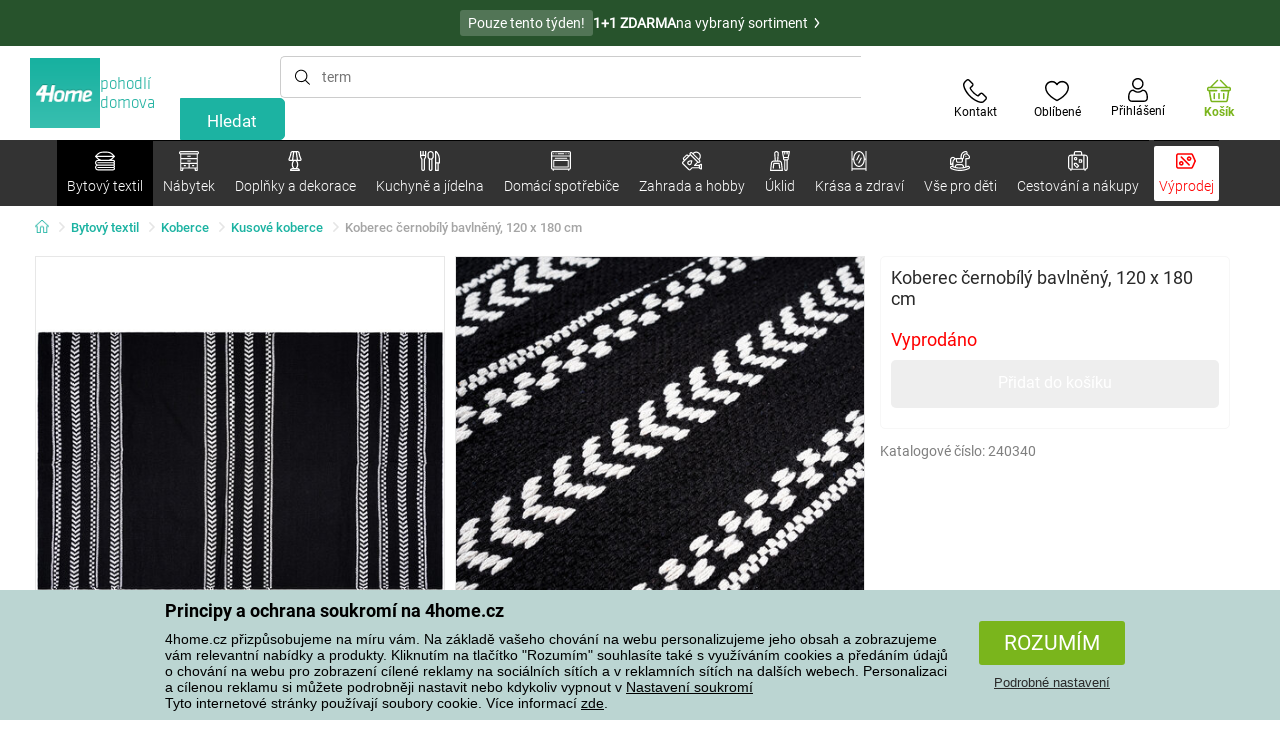

--- FILE ---
content_type: text/html; charset=utf-8
request_url: https://www.4home.cz/component/?type=CategoryPanel&id=0403ad28-31ba-82a8-d4f3-daefec009e67
body_size: 2213
content:

<div class="cat-submenu-holder" style="display: none">
    <ul class="cat-submenu">
            <li>
                <section>
                    <a href="/vanocni-dekorace-a-doplnky/">
                        <img data-src="https://cdn.4home.cz/56921283-ea1f-4766-837a-bac3bd51bf73/40x40/vanocnidekorace.jpg"
                             class="late-load"
                             width="50" />
                    </a>
                    <span class="l2-info">
                        <a href="/vanocni-dekorace-a-doplnky/" class="name">
                            V&#225;nočn&#237; dekorace a doplňky 
                        </a>
                        <span class="l3categories">
<a href="/dekorace-vanocni/">V&#225;nočn&#237; dekorace</a> <a href="/vanocni-svicny-a-svicky/">V&#225;nočn&#237; sv&#237;cny a sv&#237;čky</a> <a href="/vanocni-ozdoby/">V&#225;nočn&#237; ozdoby</a><a class="show-more" href="/vanocni-dekorace-a-doplnky/">Zobrazit další</a>                        </span>
                    </span>
                </section>
            </li>
            <li>
                <section>
                    <a href="/umele-kvetiny-a-stromy/">
                        <img data-src="https://cdn.4home.cz/42bf5646-0d88-4347-b4bb-44a46231b362/40x40/umelekvetinyastromy.jpg"
                             class="late-load"
                             width="50" />
                    </a>
                    <span class="l2-info">
                        <a href="/umele-kvetiny-a-stromy/" class="name">
                            Uměl&#233; květiny a stromy
                        </a>
                        <span class="l3categories">
<a href="/umele-kvetiny/">Uměl&#233; květiny</a> <a href="/umele-vence/">Sez&#243;nn&#237; věnce</a> <a href="/umele-stromy/">Uměl&#233; stromy</a>                        </span>
                    </span>
                </section>
            </li>
            <li>
                <section>
                    <a href="/drobne-bytove-dekorace/">
                        <img data-src="https://cdn.4home.cz/0d3607b8-6935-41c9-af20-e9b37624cbaa/40x40/drobnebytovedekorace.jpg"
                             class="late-load"
                             width="50" />
                    </a>
                    <span class="l2-info">
                        <a href="/drobne-bytove-dekorace/" class="name">
                            Drobn&#233; bytov&#233; dekorace
                        </a>
                        <span class="l3categories">
<a href="/lucerny-a-lampiony/">Lucerny a lampiony</a> <a href="/zavesne-dekorace/">Z&#225;věsn&#233; dekorace</a> <a href="/ostatni-dekorace-a-doplnky/">Ostatn&#237; dekorace a doplňky</a><a class="show-more" href="/drobne-bytove-dekorace/">Zobrazit další</a>                        </span>
                    </span>
                </section>
            </li>
            <li>
                <section>
                    <a href="/velikonocni-dekorace/">
                        <img data-src="https://cdn.4home.cz/6e8bae72-621f-406c-90bd-b4cdc91db370/40x40/velikonocnidekorace.jpg"
                             class="late-load"
                             width="50" />
                    </a>
                    <span class="l2-info">
                        <a href="/velikonocni-dekorace/" class="name">
                            Velikonočn&#237; dekorace
                        </a>
                        <span class="l3categories">
<a href="/velikonocni-dekorace/?brand=autronic">Autronic</a> <a href="/velikonocni-dekorace/?brand=toro">Toro</a> <a href="/velikonocni-dekorace/?brand=altom">Altom</a><a class="show-more" href="/velikonocni-dekorace/">Zobrazit další</a>                        </span>
                    </span>
                </section>
            </li>
            <li>
                <section>
                    <a href="/svicky-svicny-a-aromalampy/">
                        <img data-src="https://cdn.4home.cz/610f1e37-5a13-49f8-9ef4-bf3c5a3b1b98/40x40/svickysvicnyaaromalampy.jpg"
                             class="late-load"
                             width="50" />
                    </a>
                    <span class="l2-info">
                        <a href="/svicky-svicny-a-aromalampy/" class="name">
                            Sv&#237;čky, sv&#237;cny a aromalampy
                        </a>
                        <span class="l3categories">
<a href="/dekorativni-svicky/">Dekorativn&#237; sv&#237;čky</a> <a href="/svicny/">Sv&#237;cny</a> <a href="/aromalampy-vonne-oleje/">Aromalampy a vonn&#233; oleje</a><a class="show-more" href="/svicky-svicny-a-aromalampy/">Zobrazit další</a>                        </span>
                    </span>
                </section>
            </li>
            <li>
                <section>
                    <a href="/svitidla/">
                        <img data-src="https://cdn.4home.cz/a05e0b62-3ca2-49b6-be22-62df1967fafe/40x40/svitidla.jpg"
                             class="late-load"
                             width="50" />
                    </a>
                    <span class="l2-info">
                        <a href="/svitidla/" class="name">
                            Sv&#237;tidla a lampy
                        </a>
                        <span class="l3categories">
<a href="/stolni-lampy/">Stoln&#237; lampy</a> <a href="/stojaci-lampy/">Stojac&#237; lampy</a> <a href="/zavesna-svitidla/">Z&#225;věsn&#225; sv&#237;tidla</a><a class="show-more" href="/svitidla/">Zobrazit další</a>                        </span>
                    </span>
                </section>
            </li>
            <li>
                <section>
                    <a href="/doplnky-do-koupelny/">
                        <img data-src="https://cdn.4home.cz/c93d3bee-e361-49ea-9aea-37b24bdb8bea/40x40/doplnkydokoupelny.jpg"
                             class="late-load"
                             width="50" />
                    </a>
                    <span class="l2-info">
                        <a href="/doplnky-do-koupelny/" class="name">
                            Doplňky do koupelny
                        </a>
                        <span class="l3categories">
<a href="/ostatni-koupelnove-doplnky/">Drobn&#233; koupelnov&#233; doplňky</a> <a href="/wc-doplnky/">WC doplňky</a> <a href="/davkovace-mydla/">D&#225;vkovače m&#253;dla</a><a class="show-more" href="/doplnky-do-koupelny/">Zobrazit další</a>                        </span>
                    </span>
                </section>
            </li>
            <li>
                <section>
                    <a href="/difuzery/">
                        <img data-src="https://cdn.4home.cz/37fa4ffb-91b8-496a-877c-3773f9d0df7a/40x40/difuzery.jpg"
                             class="late-load"
                             width="50" />
                    </a>
                    <span class="l2-info">
                        <a href="/difuzery/" class="name">
                            Difuz&#233;ry
                        </a>
                        <span class="l3categories">
                                    <a href="/difuzery/">Bytové difuzéry v širokém výběru neodolatelných vůní. </a>
                        </span>
                    </span>
                </section>
            </li>
            <li>
                <section>
                    <a href="/dekoracni-ulozne-boxy/">
                        <img data-src="https://cdn.4home.cz/ba8bb310-a0db-4c49-808b-c5d3846d5b11/40x40/dekoracniboxy.jpg"
                             class="late-load"
                             width="50" />
                    </a>
                    <span class="l2-info">
                        <a href="/dekoracni-ulozne-boxy/" class="name">
                            Dekoračn&#237; &#250;ložn&#233; boxy
                        </a>
                        <span class="l3categories">
<a href="/dekoracni-ulozne-boxy/?brand=g21">G21</a> <a href="/dekoracni-ulozne-boxy/?brand=compactor">Compactor</a> <a href="/dekoracni-ulozne-boxy/?brand=koziol">Koziol</a><a class="show-more" href="/dekoracni-ulozne-boxy/">Zobrazit další</a>                        </span>
                    </span>
                </section>
            </li>
            <li>
                <section>
                    <a href="/hodiny/">
                        <img data-src="https://cdn.4home.cz/cd13b8f5-4563-48d4-bf8c-f12ea520ac43/40x40/hodiny.jpg"
                             class="late-load"
                             width="50" />
                    </a>
                    <span class="l2-info">
                        <a href="/hodiny/" class="name">
                            Hodiny a bud&#237;ky
                        </a>
                        <span class="l3categories">
<a href="/nastenne-hodiny/">N&#225;stěnn&#233; hodiny</a> <a href="/stolni-hodiny/">Stoln&#237; hodiny</a> <a href="/budiky/">Bud&#237;ky</a><a class="show-more" href="/hodiny/">Zobrazit další</a>                        </span>
                    </span>
                </section>
            </li>
            <li>
                <section>
                    <a href="/vazy/">
                        <img data-src="https://cdn.4home.cz/f3d7c65f-afcd-4202-b291-a04dc8e23863/40x40/vazy.jpg"
                             class="late-load"
                             width="50" />
                    </a>
                    <span class="l2-info">
                        <a href="/vazy/" class="name">
                            V&#225;zy
                        </a>
                        <span class="l3categories">
<a href="/vazy-keramicke/">V&#225;zy keramick&#233;</a> <a href="/vazy-sklenene/">V&#225;zy skleněn&#233;</a>                        </span>
                    </span>
                </section>
            </li>
            <li>
                <section>
                    <a href="/podzimni-a-pietni-dekorace/">
                        <img data-src="https://cdn.4home.cz/95ddb3be-1483-46ab-bace-86a6d05abe43/40x40/podzimniapietnidekorace.jpg"
                             class="late-load"
                             width="50" />
                    </a>
                    <span class="l2-info">
                        <a href="/podzimni-a-pietni-dekorace/" class="name">
                            Podzimn&#237; a pietn&#237; dekorace
                        </a>
                        <span class="l3categories">
<a href="/podzimni-dekorace/">Podzimn&#237; dekorace</a> <a href="/pietni-dekorace/">Pietn&#237; dekorace</a>                        </span>
                    </span>
                </section>
            </li>
            <li>
                <section>
                    <a href="/fototapety-a-samolepici-dekorace/">
                        <img data-src="https://cdn.4home.cz/f8d9ad32-c72a-4aeb-a3ec-f042a96906ac/40x40/fototapetyasamolepicidekorace.jpg"
                             class="late-load"
                             width="50" />
                    </a>
                    <span class="l2-info">
                        <a href="/fototapety-a-samolepici-dekorace/" class="name">
                            Fototapety a samolepic&#237; dekorace
                        </a>
                        <span class="l3categories">
<a href="/samolepici-dekorace/">Samolepic&#237; dekorace</a> <a href="/detske-fototapety/">Dětsk&#233; fototapety</a> <a href="/fototapety-standard-254-x-360-cm/">Fototapety standardn&#237;</a><a class="show-more" href="/fototapety-a-samolepici-dekorace/">Zobrazit další</a>                        </span>
                    </span>
                </section>
            </li>
            <li>
                <section>
                    <a href="/biokrby-a-krby/">
                        <img data-src="https://cdn.4home.cz/2858f8ab-0390-460e-bf5d-747d1e16c0d1/40x40/biokrbyakrby.jpg"
                             class="late-load"
                             width="50" />
                    </a>
                    <span class="l2-info">
                        <a href="/biokrby-a-krby/" class="name">
                            Biokrby a krby
                        </a>
                        <span class="l3categories">
<a href="/biokrby-a-krby-prislusenstvi/">Př&#237;slušenstv&#237; ke krbům</a> <a href="/biokrby/">Biokrby</a>                        </span>
                    </span>
                </section>
            </li>
            <li>
                <section>
                    <a href="/fotoramecky/">
                        <img data-src="https://cdn.4home.cz/23e2b04d-0e91-467c-b90b-594d10dce701/40x40/fotoramecky.jpg"
                             class="late-load"
                             width="50" />
                    </a>
                    <span class="l2-info">
                        <a href="/fotoramecky/" class="name">
                            Fotor&#225;mečky
                        </a>
                        <span class="l3categories">
<a href="/fotoramecky/?brand=hanahhome">Hanah Home</a> <a href="/fotoramecky/?brand=indecor">Indecor</a><a class="show-more" href="/fotoramecky/">Zobrazit další</a>                        </span>
                    </span>
                </section>
            </li>
            <li>
                <section>
                    <a href="/obrazy/">
                        <img data-src="https://cdn.4home.cz/2d20f378-531c-44f7-963f-abd6f79fb01a/40x40/obrazy.jpg"
                             class="late-load"
                             width="50" />
                    </a>
                    <span class="l2-info">
                        <a href="/obrazy/" class="name">
                            Obrazy
                        </a>
                        <span class="l3categories">
<a href="/obrazy/?brand=bohemiagifts">Bohemia Gifts</a> <a href="/obrazy/?brand=indecor">Indecor</a><a class="show-more" href="/obrazy/">Zobrazit další</a>                        </span>
                    </span>
                </section>
            </li>
            <li>
                <section>
                    <a href="/meteostanice-a-teplomery/">
                        <img data-src="https://cdn.4home.cz/72d05f8d-fe02-40ac-b4b3-9e3913810325/40x40/meteostaniceateplomery.jpg"
                             class="late-load"
                             width="50" />
                    </a>
                    <span class="l2-info">
                        <a href="/meteostanice-a-teplomery/" class="name">
                            Meteostanice a teploměry
                        </a>
                        <span class="l3categories">
<a href="/meteostanice/">Meteostanice</a> <a href="/teplomery/">Teploměry</a>                        </span>
                    </span>
                </section>
            </li>
            <li>
                <section>
                    <a href="/party-a-gadgets/">
                        <img data-src="https://cdn.4home.cz/073a648d-5049-4a10-951a-f841db7d01bc/40x40/hryhrackyazabava.jpg"
                             class="late-load"
                             width="50" />
                    </a>
                    <span class="l2-info">
                        <a href="/party-a-gadgets/" class="name">
                            P&#225;rty a gadgets
                        </a>
                        <span class="l3categories">
<a href="/party-a-gadgets/?brand=autronic">Autronic</a> <a href="/party-a-gadgets/?brand=koziol">Koziol</a> <a href="/party-a-gadgets/?brand=orion">Orion</a><a class="show-more" href="/party-a-gadgets/">Zobrazit další</a>                        </span>
                    </span>
                </section>
            </li>
            <li>
                <section>
                    <a href="/doplnky-zahradni-kvetinace-a-truhliky/">
                        <img data-src="https://cdn.4home.cz/2e8a2a5d-2160-42fc-a51d-1a5b13b1ef57/40x40/kvetinaceatruhlikyodkaz.jpg"
                             class="late-load"
                             width="50" />
                    </a>
                    <span class="l2-info">
                        <a href="/doplnky-zahradni-kvetinace-a-truhliky/" class="name">
                            Květin&#225;če a truhl&#237;ky
                        </a>
                        <span class="l3categories">
<a href="/doplnky-drzaky-a-stojany-na-kvetinace/">Drž&#225;ky a stojany na květin&#225;če</a> <a href="/doplnky-zahradni-kvetinace/">Květin&#225;če</a> <a href="/obaly-na-kvetinace-1/">Obaly na květin&#225;če</a><a class="show-more" href="/doplnky-zahradni-kvetinace-a-truhliky/">Zobrazit další</a>                        </span>
                    </span>
                </section>
            </li>
            </ul>
</div>



--- FILE ---
content_type: text/html; charset=utf-8
request_url: https://www.4home.cz/component/?type=CategoryPanel&id=f40f1722-7e8b-1ae4-a3d1-72e43342099d
body_size: 2601
content:

<div class="cat-submenu-holder" style="display: none">
    <ul class="cat-submenu">
            <li>
                <section>
                    <a href="/hrnky-salky-a-konvice/">
                        <img data-src="https://cdn.4home.cz/c437f548-120a-4ce9-9020-b45b9344461c/40x40/hrnkysalky.jpg"
                             class="late-load"
                             width="50" />
                    </a>
                    <span class="l2-info">
                        <a href="/hrnky-salky-a-konvice/" class="name">
                            Hrnky, š&#225;lky a konvice
                        </a>
                        <span class="l3categories">
<a href="/hrnky-a-salky/">Hrnky a š&#225;lky</a> <a href="/cajove-sady-a-konvice/">Čajov&#233; sady a konvice</a>                        </span>
                    </span>
                </section>
            </li>
            <li>
                <section>
                    <a href="/sklenice_a_dzbany/">
                        <img data-src="https://cdn.4home.cz/27df7a37-2a16-4963-ac28-de15c1571d75/40x40/sklenice.jpg"
                             class="late-load"
                             width="50" />
                    </a>
                    <span class="l2-info">
                        <a href="/sklenice_a_dzbany/" class="name">
                            Sklenice a džb&#225;ny
                        </a>
                        <span class="l3categories">
<a href="/klasicke-sklenice/">Klasick&#233; sklenice</a> <a href="/dzbany-a-karafy/">Džb&#225;ny a karafy</a> <a href="/pivni-sklenice/">Sklenice na pivo a půllitry</a><a class="show-more" href="/sklenice_a_dzbany/">Zobrazit další</a>                        </span>
                    </span>
                </section>
            </li>
            <li>
                <section>
                    <a href="/skladovani-potravin/">
                        <img data-src="https://cdn.4home.cz/b2988a7e-ae9d-484f-b9c6-5568c581197f/40x40/skladovanipotravin.jpg"
                             class="late-load"
                             width="50" />
                    </a>
                    <span class="l2-info">
                        <a href="/skladovani-potravin/" class="name">
                            Skladov&#225;n&#237; potravin
                        </a>
                        <span class="l3categories">
<a href="/boxy_a_dozy/">Boxy a d&#243;zy</a> <a href="/lahve-na-mleko-a-sirupy/">Lahve na ml&#233;ko a sirupy</a> <a href="/jidlonosice/">J&#237;dlonosiče</a><a class="show-more" href="/skladovani-potravin/">Zobrazit další</a>                        </span>
                    </span>
                </section>
            </li>
            <li>
                <section>
                    <a href="/pomucky-do-kuchyne/">
                        <img data-src="https://cdn.4home.cz/19207390-73bd-401c-b6ad-083005a473c5/40x40/pomuckydokuchyne.jpg"
                             class="late-load"
                             width="50" />
                    </a>
                    <span class="l2-info">
                        <a href="/pomucky-do-kuchyne/" class="name">
                            Pomůcky do kuchyně
                        </a>
                        <span class="l3categories">
<a href="/odkapavace-a-organizery/">Odkap&#225;vače a organiz&#233;ry</a> <a href="/ostatni-pomucky-do-kuchyne/">Ostatn&#237; pomůcky do kuchyně</a> <a href="/korenky/">Kořenky</a><a class="show-more" href="/pomucky-do-kuchyne/">Zobrazit další</a>                        </span>
                    </span>
                </section>
            </li>
            <li>
                <section>
                    <a href="/talire-a-jidelni-sady/">
                        <img data-src="https://cdn.4home.cz/8b626e23-5c53-4e08-8b01-9fad4f3191d1/40x40/talireajidelnisady.jpg"
                             class="late-load"
                             width="50" />
                    </a>
                    <span class="l2-info">
                        <a href="/talire-a-jidelni-sady/" class="name">
                            Tal&#237;ře a j&#237;deln&#237; sady
                        </a>
                        <span class="l3categories">
<a href="/talire/">Tal&#237;ře</a> <a href="/jidelni-sady/">J&#237;deln&#237; sady</a> <a href="/jidelna-detske-jidelni-sady/">Dětsk&#233; j&#237;deln&#237; sady</a>                        </span>
                    </span>
                </section>
            </li>
            <li>
                <section>
                    <a href="/peceni/">
                        <img data-src="https://cdn.4home.cz/9a70389d-d465-408c-be57-4cb0699c092c/40x40/peceni.jpg"
                             class="late-load"
                             width="50" />
                    </a>
                    <span class="l2-info">
                        <a href="/peceni/" class="name">
                            Pečen&#237;
                        </a>
                        <span class="l3categories">
<a href="/formy-na-peceni-a-plechy/">Formy na pečen&#237; a plechy</a> <a href="/kuchynske-misy/">Kuchyňsk&#233; m&#237;sy</a> <a href="/vykrajovatka-tvoritka-a-zdobicky/">Vykrajov&#225;tka, tvoř&#237;tka a zdobičky</a><a class="show-more" href="/peceni/">Zobrazit další</a>                        </span>
                    </span>
                </section>
            </li>
            <li>
                <section>
                    <a href="/misy-a-misky/">
                        <img data-src="https://cdn.4home.cz/748c13ad-a40e-4d1f-ac65-e446e7bcb1f6/40x40/misyamisky.jpg"
                             class="late-load"
                             width="50" />
                    </a>
                    <span class="l2-info">
                        <a href="/misy-a-misky/" class="name">
                            M&#237;sy a misky
                        </a>
                        <span class="l3categories">
<a href="/misy-a-misky/?brand=hermia">Hermia</a> <a href="/misy-a-misky/?brand=maser">M&#228;ser</a> <a href="/misy-a-misky/?brand=toro">Toro</a><a class="show-more" href="/misy-a-misky/">Zobrazit další</a>                        </span>
                    </span>
                </section>
            </li>
            <li>
                <section>
                    <a href="/hrnce/">
                        <img data-src="https://cdn.4home.cz/cec85d11-c805-4380-9ec6-d07393daa50a/40x40/hrnceapekace.jpg"
                             class="late-load"
                             width="50" />
                    </a>
                    <span class="l2-info">
                        <a href="/hrnce/" class="name">
                            Hrnce
                        </a>
                        <span class="l3categories">
<a href="/nerezove_hrnce/">Nerezov&#233; hrnce</a> <a href="/hrnce-s-neprilnavym-povrchem/">Hrnce s nepřilnav&#253;m povrchem</a> <a href="/smaltovane_hrnce/">Smaltovan&#233; hrnce</a><a class="show-more" href="/hrnce/">Zobrazit další</a>                        </span>
                    </span>
                </section>
            </li>
            <li>
                <section>
                    <a href="/caje-a-kava/">
                        <img data-src="https://cdn.4home.cz/02c4b709-5164-48e2-b6ad-523b37242d17/40x40/cajeakava.jpg"
                             class="late-load"
                             width="50" />
                    </a>
                    <span class="l2-info">
                        <a href="/caje-a-kava/" class="name">
                            Čaje a k&#225;va
                        </a>
                        <span class="l3categories">
<a href="/french-pressy-moka-konvice-a-dzezvy/">French pressy, moka konvičky a džezvy</a> <a href="/cajniky-a-cajove-konvice/">Čajn&#237;ky a čajov&#233; konvice</a> <a href="/prislusenstvi-pro-pripravu-caje-a-kavy/">Př&#237;slušenstv&#237; pro př&#237;pravu čaje a k&#225;vy</a><a class="show-more" href="/caje-a-kava/">Zobrazit další</a>                        </span>
                    </span>
                </section>
            </li>
            <li>
                <section>
                    <a href="/servirovani/">
                        <img data-src="https://cdn.4home.cz/d7cb1819-f482-4e19-a0ec-309f42e0a65f/40x40/servirovani.jpg"
                             class="late-load"
                             width="50" />
                    </a>
                    <span class="l2-info">
                        <a href="/servirovani/" class="name">
                            Serv&#237;rov&#225;n&#237;
                        </a>
                        <span class="l3categories">
<a href="/tacy-a-podnosy/">T&#225;cy a podnosy</a> <a href="/dozy-na-maslo/">D&#243;zy na m&#225;slo</a> <a href="/cukrenky/">Cukřenky</a><a class="show-more" href="/servirovani/">Zobrazit další</a>                        </span>
                    </span>
                </section>
            </li>
            <li>
                <section>
                    <a href="/pribory/">
                        <img data-src="https://cdn.4home.cz/33319fc3-f682-4010-8aea-cf2eea14de98/40x40/pribory.jpg"
                             class="late-load"
                             width="50" />
                    </a>
                    <span class="l2-info">
                        <a href="/pribory/" class="name">
                            Př&#237;bory
                        </a>
                        <span class="l3categories">
<a href="/sady-priboru/">Sady př&#237;borů</a> <a href="/lzicky/">Lžičky</a> <a href="/pribory-detske-pribory/">Dětsk&#233; př&#237;bory</a>                        </span>
                    </span>
                </section>
            </li>
            <li>
                <section>
                    <a href="/detske-nadobi/">
                        <img data-src="https://cdn.4home.cz/c398bec4-dc13-4cee-a39b-1463b1146ed9/40x40/detskenadobi.jpg"
                             class="late-load"
                             width="50" />
                    </a>
                    <span class="l2-info">
                        <a href="/detske-nadobi/" class="name">
                            Dětsk&#233; n&#225;dob&#237;
                        </a>
                        <span class="l3categories">
<a href="/detske-jidelni-sady/">Dětsk&#233; j&#237;deln&#237; sady</a> <a href="/detske-pribory/">Dětsk&#233; př&#237;bory</a> <a href="/svacinove-boxy-a-lahve-na-piti/">Svačinov&#233; boxy a lahve na pit&#237;</a><a class="show-more" href="/detske-nadobi/">Zobrazit další</a>                        </span>
                    </span>
                </section>
            </li>
            <li>
                <section>
                    <a href="/krajeci-desky-a-prkenka/">
                        <img data-src="https://cdn.4home.cz/042bf44f-8765-41b1-99cf-e9a235724fc2/40x40/prkenka.jpg"
                             class="late-load"
                             width="50" />
                    </a>
                    <span class="l2-info">
                        <a href="/krajeci-desky-a-prkenka/" class="name">
                            Kr&#225;jec&#237; desky a prk&#233;nka 
                        </a>
                        <span class="l3categories">
<a href="/krajeci-desky-a-prkenka/?brand=florina">Florina</a> <a href="/krajeci-desky-a-prkenka/?brand=lamart">Lamart</a> <a href="/krajeci-desky-a-prkenka/?brand=kesper">Kesper</a><a class="show-more" href="/krajeci-desky-a-prkenka/">Zobrazit další</a>                        </span>
                    </span>
                </section>
            </li>
            <li>
                <section>
                    <a href="/termosky_a_lahve_na_piti/">
                        <img data-src="https://cdn.4home.cz/e957d59f-c764-43a8-8ad5-aca62843fcac/40x40/termosky a lahve na pit&#237;.jpg"
                             class="late-load"
                             width="50" />
                    </a>
                    <span class="l2-info">
                        <a href="/termosky_a_lahve_na_piti/" class="name">
                            Termosky a lahve na pit&#237;
                        </a>
                        <span class="l3categories">
<a href="/termosky_a_lahve_na_piti/?brand=lamart">Lamart</a> <a href="/termosky_a_lahve_na_piti/?brand=simax">Simax</a> <a href="/termosky_a_lahve_na_piti/?brand=orion">Orion</a><a class="show-more" href="/termosky_a_lahve_na_piti/">Zobrazit další</a>                        </span>
                    </span>
                </section>
            </li>
            <li>
                <section>
                    <a href="/mlynky-slanky-a-peprenky/">
                        <img data-src="https://cdn.4home.cz/124b369f-af37-4bb2-924d-7629da0cbdb4/40x40/mlynkyslankyapeprenky.jpg"
                             class="late-load"
                             width="50" />
                    </a>
                    <span class="l2-info">
                        <a href="/mlynky-slanky-a-peprenky/" class="name">
                            Ml&#253;nky, sl&#225;nky a pepřenky
                        </a>
                        <span class="l3categories">
<a href="/mlynky-mechanicke/">Ml&#253;nky mechanick&#233;</a> <a href="/slanky-a-peprenky-1383828041/">Sl&#225;nky a pepřenky</a> <a href="/mlynky-elektricke/">Ml&#253;nky elektrick&#233;</a>                        </span>
                    </span>
                </section>
            </li>
            <li>
                <section>
                    <a href="/kuchynske-noze/">
                        <img data-src="https://cdn.4home.cz/fc3282f7-1425-40d4-aa2e-ed216e268dae/40x40/kuchynskenoze.jpg"
                             class="late-load"
                             width="50" />
                    </a>
                    <span class="l2-info">
                        <a href="/kuchynske-noze/" class="name">
                            Kuchyňsk&#233; nože
                        </a>
                        <span class="l3categories">
<a href="/ocelove-nerezove-noze/">Ocelov&#233; nerezov&#233; nože</a> <a href="/prislusenstvi-ke-kuchynskym-nozum/">Př&#237;slušenstv&#237; ke kuchyňsk&#253;m nožům</a> <a href="/kuchynske-nuzky/">Nůžky</a><a class="show-more" href="/kuchynske-noze/">Zobrazit další</a>                        </span>
                    </span>
                </section>
            </li>
            <li>
                <section>
                    <a href="/panve/">
                        <img data-src="https://cdn.4home.cz/20ed35b9-c6ed-4f47-bce1-cc8bebdadd7a/40x40/panve.jpg"
                             class="late-load"
                             width="50" />
                    </a>
                    <span class="l2-info">
                        <a href="/panve/" class="name">
                            P&#225;nve
                        </a>
                        <span class="l3categories">
<a href="/panve-s-neprilnavym-povrchem/">P&#225;nve s nepřilnav&#253;m povrchem</a> <a href="/panve-na-palacinky-a-livanecniky/">P&#225;nve na palačinky a l&#237;vanečn&#237;ky</a> <a href="/wok-panve/">WOK</a><a class="show-more" href="/panve/">Zobrazit další</a>                        </span>
                    </span>
                </section>
            </li>
            <li>
                <section>
                    <a href="/vakuovacky/">
                        <img data-src="https://cdn.4home.cz/e976d71f-a797-457c-a4d7-72a788d0d424/40x40/vakuovacky.jpg"
                             class="late-load"
                             width="50" />
                    </a>
                    <span class="l2-info">
                        <a href="/vakuovacky/" class="name">
                            Vakuovačky
                        </a>
                        <span class="l3categories">
<a href="/vakuovacky/?brand=domo">Domo</a> <a href="/vakuovacky/?brand=guzzanti">Guzzanti</a> <a href="/vakuovacky/?brand=maxxo">Maxxo</a><a class="show-more" href="/vakuovacky/">Zobrazit další</a>                        </span>
                    </span>
                </section>
            </li>
            <li>
                <section>
                    <a href="/pekace_a_zapekaci_misy/">
                        <img data-src="https://cdn.4home.cz/f9f7108d-fc42-48a6-8ed3-33e0bb56e63b/40x40/pekaceazapekacimisy.jpg"
                             class="late-load"
                             width="50" />
                    </a>
                    <span class="l2-info">
                        <a href="/pekace_a_zapekaci_misy/" class="name">
                            Pek&#225;če a zap&#233;kac&#237; m&#237;sy
                        </a>
                        <span class="l3categories">
<a href="/pekace/">Pek&#225;če</a> <a href="/zapekaci-misy/">Zap&#233;kac&#237; m&#237;sy</a>                        </span>
                    </span>
                </section>
            </li>
            <li>
                <section>
                    <a href="/zavarovani/">
                        <img data-src="https://cdn.4home.cz/6c357aa5-f157-4717-9541-f75fc207c934/40x40/zavarovani.jpg"
                             class="late-load"
                             width="50" />
                    </a>
                    <span class="l2-info">
                        <a href="/zavarovani/" class="name">
                            Zavařov&#225;n&#237;
                        </a>
                        <span class="l3categories">
<a href="/zavarovani/?brand=orion">Orion</a> <a href="/zavarovani/?brand=tescoma">Tescoma</a> <a href="/zavarovani/?brand=weck">Weck</a><a class="show-more" href="/zavarovani/">Zobrazit další</a>                        </span>
                    </span>
                </section>
            </li>
                    <li class="moreCategories">
                <a href="/kuchyne-a-jidelna/">
                    Zobrazit všechny kategorie
                </a>
            </li>
    </ul>
</div>



--- FILE ---
content_type: text/html; charset=utf-8
request_url: https://www.4home.cz/component/?type=CategoryPanel&id=19019b46-dd03-06fe-438c-07ac1ef2bedf
body_size: 2209
content:

<div class="cat-submenu-holder" style="display: none">
    <ul class="cat-submenu">
            <li>
                <section>
                    <a href="/audio-a-video/">
                        <img data-src="https://cdn.4home.cz/93bcca47-613d-4096-9edb-8492bdfa35d0/40x40/elektronikaaprislusenstvi.jpg"
                             class="late-load"
                             width="50" />
                    </a>
                    <span class="l2-info">
                        <a href="/audio-a-video/" class="name">
                            Audio a video
                        </a>
                        <span class="l3categories">
<a href="/spotrebni-baterie/">Spotřebn&#237; baterie </a> <a href="/audio-video-prislusenstvi/">Audio-video př&#237;slušenstv&#237;</a> <a href="/radiomagnetofony-a-radia/">Radiomagnetofony a r&#225;dia</a><a class="show-more" href="/audio-a-video/">Zobrazit další</a>                        </span>
                    </span>
                </section>
            </li>
            <li>
                <section>
                    <a href="/rychlovarne-konvice/">
                        <img data-src="https://cdn.4home.cz/5296c3a5-1168-4c69-bfa1-00d05a909244/40x40/rychlovarnekonvice.jpg"
                             class="late-load"
                             width="50" />
                    </a>
                    <span class="l2-info">
                        <a href="/rychlovarne-konvice/" class="name">
                            Rychlovarn&#233; konvice
                        </a>
                        <span class="l3categories">
<a href="/rychlovarne-konvice/?brand=lauben">Lauben</a> <a href="/rychlovarne-konvice/?brand=berlingerhaus">Berlinger Haus</a> <a href="/rychlovarne-konvice/?brand=ecg">ECG</a><a class="show-more" href="/rychlovarne-konvice/">Zobrazit další</a>                        </span>
                    </span>
                </section>
            </li>
            <li>
                <section>
                    <a href="/radiatory-topidla-a-konvektory/">
                        <img data-src="https://cdn.4home.cz/558bfd3b-ae99-459c-9dad-ace7ae50caad/40x40/teplovzdusneventilatory.jpg"
                             class="late-load"
                             width="50" />
                    </a>
                    <span class="l2-info">
                        <a href="/radiatory-topidla-a-konvektory/" class="name">
                            Radi&#225;tory, topidla a konvektory
                        </a>
                        <span class="l3categories">
<a href="/radiatory-topidla-a-konvektory/?brand=tellur">Tellur</a> <a href="/radiatory-topidla-a-konvektory/?brand=sencor">Sencor</a> <a href="/radiatory-topidla-a-konvektory/?brand=ecg">ECG</a><a class="show-more" href="/radiatory-topidla-a-konvektory/">Zobrazit další</a>                        </span>
                    </span>
                </section>
            </li>
            <li>
                <section>
                    <a href="/kavovary-a-espressa/">
                        <img data-src="https://cdn.4home.cz/60abbe38-bd40-439a-bfed-ad1e89ad07f7/40x40/kavovaryaespressa.jpg"
                             class="late-load"
                             width="50" />
                    </a>
                    <span class="l2-info">
                        <a href="/kavovary-a-espressa/" class="name">
                            K&#225;vovary a espressa
                        </a>
                        <span class="l3categories">
<a href="/mlynky-na-kavu/">Ml&#253;nky na k&#225;vu</a> <a href="/kavovary-prislusenstvi/">Př&#237;slušenstv&#237; k&#225;vovary</a> <a href="/espressa/">Espressa</a><a class="show-more" href="/kavovary-a-espressa/">Zobrazit další</a>                        </span>
                    </span>
                </section>
            </li>
            <li>
                <section>
                    <a href="/trouby-a-varice/">
                        <img data-src="https://cdn.4home.cz/0a439746-c94f-4619-b1ba-95ca40432816/40x40/troubyavarice.jpg"
                             class="late-load"
                             width="50" />
                    </a>
                    <span class="l2-info">
                        <a href="/trouby-a-varice/" class="name">
                            Trouby a vařiče
                        </a>
                        <span class="l3categories">
<a href="/elektricke-varice/">Elektrick&#233; vařiče</a> <a href="/elektricke-trouby/">Elektrick&#233; trouby</a> <a href="/mikrovlnne-trouby/">Mikrovlnn&#233; trouby</a>                        </span>
                    </span>
                </section>
            </li>
            <li>
                <section>
                    <a href="/fritezy/">
                        <img data-src="https://cdn.4home.cz/5a8148ec-bca7-47e0-b7ea-8ac103c61285/40x40/fritezy.jpg"
                             class="late-load"
                             width="50" />
                    </a>
                    <span class="l2-info">
                        <a href="/fritezy/" class="name">
                            Frit&#233;zy
                        </a>
                        <span class="l3categories">
<a href="/fritezy/?brand=domo">Domo</a> <a href="/fritezy/?brand=sencor">Sencor</a> <a href="/fritezy/?brand=orion">Orion</a><a class="show-more" href="/fritezy/">Zobrazit další</a>                        </span>
                    </span>
                </section>
            </li>
            <li>
                <section>
                    <a href="/mixery-a-slehace/">
                        <img data-src="https://cdn.4home.cz/a7169595-1469-4c14-a3d5-9fb3153999a0/40x40/mixeryaslehace.jpg"
                             class="late-load"
                             width="50" />
                    </a>
                    <span class="l2-info">
                        <a href="/mixery-a-slehace/" class="name">
                            Mix&#233;ry a šlehače
                        </a>
                        <span class="l3categories">
<a href="/tycove-mixery/">Tyčov&#233; mix&#233;ry</a> <a href="/rucni-slehace/">Ručn&#237; šlehače</a> <a href="/smoothie-makery/">Smoothie makery</a><a class="show-more" href="/mixery-a-slehace/">Zobrazit další</a>                        </span>
                    </span>
                </section>
            </li>
            <li>
                <section>
                    <a href="/sendvicovace/">
                        <img data-src="https://cdn.4home.cz/e787f798-a43e-41e0-9198-3e9c8b1191e8/40x40/cat3920.jpg"
                             class="late-load"
                             width="50" />
                    </a>
                    <span class="l2-info">
                        <a href="/sendvicovace/" class="name">
                            Sendvičovače
                        </a>
                        <span class="l3categories">
<a href="/sendvicovace/?brand=orava">Orava</a> <a href="/sendvicovace/?brand=sencor">Sencor</a> <a href="/sendvicovace/?brand=botti">Botti</a><a class="show-more" href="/sendvicovace/">Zobrazit další</a>                        </span>
                    </span>
                </section>
            </li>
            <li>
                <section>
                    <a href="/multifunkcni-hrnce/">
                        <img data-src="https://cdn.4home.cz/6304a5cc-3475-47e7-830e-ad664fcb9657/40x40/multifunkcnihrnce.jpg"
                             class="late-load"
                             width="50" />
                    </a>
                    <span class="l2-info">
                        <a href="/multifunkcni-hrnce/" class="name">
                            Multifunkčn&#237; hrnce
                        </a>
                        <span class="l3categories">
<a href="/multifunkcni-hrnce/?brand=lauben">Lauben</a> <a href="/multifunkcni-hrnce/?brand=remoska">Remoska</a> <a href="/multifunkcni-hrnce/?brand=domo">Domo</a><a class="show-more" href="/multifunkcni-hrnce/">Zobrazit další</a>                        </span>
                    </span>
                </section>
            </li>
            <li>
                <section>
                    <a href="/topinkovace/">
                        <img data-src="https://cdn.4home.cz/d822f599-bfd8-417a-a625-5ee251bc7903/40x40/topinkovacevaflovacesendvicovace.jpg"
                             class="late-load"
                             width="50" />
                    </a>
                    <span class="l2-info">
                        <a href="/topinkovace/" class="name">
                            Topinkovače
                        </a>
                        <span class="l3categories">
<a href="/topinkovace/?brand=proficook">ProfiCook</a> <a href="/topinkovace/?brand=severin">Severin</a> <a href="/topinkovace/?brand=botti">Botti</a><a class="show-more" href="/topinkovace/">Zobrazit další</a>                        </span>
                    </span>
                </section>
            </li>
            <li>
                <section>
                    <a href="/krajece/">
                        <img data-src="https://cdn.4home.cz/2966d64e-1fb7-49cb-911a-f60765201592/40x40/krajece.jpg"
                             class="late-load"
                             width="50" />
                    </a>
                    <span class="l2-info">
                        <a href="/krajece/" class="name">
                            Kr&#225;ječe
                        </a>
                        <span class="l3categories">
<a href="/krajece/?brand=sencor">Sencor</a> <a href="/krajece/?brand=graef">Graef</a> <a href="/krajece/?brand=domo">Domo</a><a class="show-more" href="/krajece/">Zobrazit další</a>                        </span>
                    </span>
                </section>
            </li>
            <li>
                <section>
                    <a href="/odvlhcovace/">
                        <img data-src="https://cdn.4home.cz/3a9e18f1-7d86-4673-b196-aa9402d3065e/40x40/odvlhcovace.jpg"
                             class="late-load"
                             width="50" />
                    </a>
                    <span class="l2-info">
                        <a href="/odvlhcovace/" class="name">
                            Odvlhčovače
                        </a>
                        <span class="l3categories">
<a href="/odvlhcovace/?brand=wenko">Wenko</a> <a href="/odvlhcovace/?brand=orava">Orava</a> <a href="/odvlhcovace/?brand=g21">G21</a><a class="show-more" href="/odvlhcovace/">Zobrazit další</a>                        </span>
                    </span>
                </section>
            </li>
            <li>
                <section>
                    <a href="/ryzovary/">
                        <img data-src="https://cdn.4home.cz/3f42825c-4e67-47d4-aecc-36ad932e46ee/40x40/ryzovary.jpg"
                             class="late-load"
                             width="50" />
                    </a>
                    <span class="l2-info">
                        <a href="/ryzovary/" class="name">
                            R&#253;žovary
                        </a>
                        <span class="l3categories">
<a href="/ryzovary/?brand=lauben">Lauben</a> <a href="/ryzovary/?brand=ecg">ECG</a> <a href="/ryzovary/?brand=sencor">Sencor</a><a class="show-more" href="/ryzovary/">Zobrazit další</a>                        </span>
                    </span>
                </section>
            </li>
            <li>
                <section>
                    <a href="/kuchynske-roboty/">
                        <img data-src="https://cdn.4home.cz/a88b605e-8db8-417b-a461-dd198290bcad/40x40/kuchynskeroboty.jpg"
                             class="late-load"
                             width="50" />
                    </a>
                    <span class="l2-info">
                        <a href="/kuchynske-roboty/" class="name">
                            Kuchyňsk&#233; roboty
                        </a>
                        <span class="l3categories">
<a href="/kuchynske-roboty/?brand=sencor">Sencor</a> <a href="/kuchynske-roboty/?brand=bravo">Bravo</a> <a href="/kuchynske-roboty/?brand=berlingerhaus">Berlinger Haus</a><a class="show-more" href="/kuchynske-roboty/">Zobrazit další</a>                        </span>
                    </span>
                </section>
            </li>
            <li>
                <section>
                    <a href="/vychytavky-do-kuchyne/">
                        <img data-src="https://cdn.4home.cz/4ac5f2e4-4525-4983-838b-8bb5a97484c4/40x40/vychytavkydokuchyne.jpg"
                             class="late-load"
                             width="50" />
                    </a>
                    <span class="l2-info">
                        <a href="/vychytavky-do-kuchyne/" class="name">
                            Vychyt&#225;vky do kuchyně
                        </a>
                        <span class="l3categories">
<a href="/vychytavky-do-kuchyne/?brand=orava">Orava</a> <a href="/vychytavky-do-kuchyne/?brand=nedis">Nedis</a> <a href="/vychytavky-do-kuchyne/?brand=domo">Domo</a><a class="show-more" href="/vychytavky-do-kuchyne/">Zobrazit další</a>                        </span>
                    </span>
                </section>
            </li>
            <li>
                <section>
                    <a href="/susicky-ovoce/">
                        <img data-src="https://cdn.4home.cz/15e2e844-434d-4563-b0e5-48b58ec0509e/40x40/susickyovoce.jpg"
                             class="late-load"
                             width="50" />
                    </a>
                    <span class="l2-info">
                        <a href="/susicky-ovoce/" class="name">
                            Sušičky ovoce
                        </a>
                        <span class="l3categories">
<a href="/susicky-ovoce/?brand=domo">Domo</a> <a href="/susicky-ovoce/?brand=g21">G21</a> <a href="/susicky-ovoce/?brand=gmelectronic">Vigan</a><a class="show-more" href="/susicky-ovoce/">Zobrazit další</a>                        </span>
                    </span>
                </section>
            </li>
            <li>
                <section>
                    <a href="/ventilatory-a-klimatizace/">
                        <img data-src="https://cdn.4home.cz/1c1b5d7a-a1fe-4883-a4c8-550fed2683bd/40x40/ventilatory.jpg"
                             class="late-load"
                             width="50" />
                    </a>
                    <span class="l2-info">
                        <a href="/ventilatory-a-klimatizace/" class="name">
                            Ventil&#225;tory a klimatizace
                        </a>
                        <span class="l3categories">
<a href="/ventilatory-a-klimatizace/?brand=ardes">Ardes</a> <a href="/ventilatory-a-klimatizace/?brand=lauben">Lauben</a> <a href="/ventilatory-a-klimatizace/?brand=concept">Concept</a><a class="show-more" href="/ventilatory-a-klimatizace/">Zobrazit další</a>                        </span>
                    </span>
                </section>
            </li>
            <li>
                <section>
                    <a href="/zavarovaci-hrnce/">
                        <img data-src="https://cdn.4home.cz/af1498e5-2728-420f-976b-b56d4715d6a3/40x40/zavarovacihrnce.jpg"
                             class="late-load"
                             width="50" />
                    </a>
                    <span class="l2-info">
                        <a href="/zavarovaci-hrnce/" class="name">
                            Zavařovac&#237; hrnce
                        </a>
                        <span class="l3categories">
<a href="/zavarovaci-hrnce/?brand=gmelectronic">Vigan</a> <a href="/zavarovaci-hrnce/?brand=sencor">Sencor</a> <a href="/zavarovaci-hrnce/?brand=orion">Orion</a><a class="show-more" href="/zavarovaci-hrnce/">Zobrazit další</a>                        </span>
                    </span>
                </section>
            </li>
            <li>
                <section>
                    <a href="/elektricke-grily/">
                        <img data-src="https://cdn.4home.cz/dd6f5835-d354-47d5-a377-465229e2868e/40x40/elektrickegrily.jpg"
                             class="late-load"
                             width="50" />
                    </a>
                    <span class="l2-info">
                        <a href="/elektricke-grily/" class="name">
                            Elektrick&#233; grily
                        </a>
                        <span class="l3categories">
<a href="/elektricke-grily/?brand=kela">KELA</a> <a href="/elektricke-grily/?brand=steba">Steba</a> <a href="/elektricke-grily/?brand=clatronic">Clatronic</a><a class="show-more" href="/elektricke-grily/">Zobrazit další</a>                        </span>
                    </span>
                </section>
            </li>
            <li>
                <section>
                    <a href="/odstavnovace/">
                        <img data-src="https://cdn.4home.cz/f7926621-eea3-4e65-b600-04ac8708e536/40x40/odstavnovace.jpg"
                             class="late-load"
                             width="50" />
                    </a>
                    <span class="l2-info">
                        <a href="/odstavnovace/" class="name">
                            Odšťavňovače
                        </a>
                        <span class="l3categories">
<a href="/lisy-na-citrusy/">Lisy na citrusy</a> <a href="/odstredive-odstavnovace/">Odstřediv&#233; odšťavňovače</a> <a href="/snekove-odstavnovace/">Šnekov&#233; odšťavňovače</a>                        </span>
                    </span>
                </section>
            </li>
                    <li class="moreCategories">
                <a href="/domaci-spotrebice/">
                    Zobrazit všechny kategorie
                </a>
            </li>
    </ul>
</div>



--- FILE ---
content_type: text/html; charset=utf-8
request_url: https://www.4home.cz/component/?type=CategoryPanel&id=e5b3a7b0-dc4d-ee5d-6e31-e7d9bf34f471
body_size: 1502
content:

<div class="cat-submenu-holder" style="display: none">
    <ul class="cat-submenu">
            <li>
                <section>
                    <a href="/zdravotni-pomucky/">
                        <img data-src="https://cdn.4home.cz/204ff3c7-f47a-46cd-b10c-2784508a10cb/40x40/zdravotnipomucky.jpg"
                             class="late-load"
                             width="50" />
                    </a>
                    <span class="l2-info">
                        <a href="/zdravotni-pomucky/" class="name">
                            Zdravotn&#237; pomůcky
                        </a>
                        <span class="l3categories">
<a href="/kompenzacni-pomucky/">Kompenzačn&#237; pomůcky</a> <a href="/akupresurni-pomucky/">Akupresurn&#237; pomůcky</a> <a href="/zdravotni-pasy/">Zdravotn&#237; p&#225;sy</a><a class="show-more" href="/zdravotni-pomucky/">Zobrazit další</a>                        </span>
                    </span>
                </section>
            </li>
            <li>
                <section>
                    <a href="/kosmeticke-a-vlasove-pomucky/">
                        <img data-src="https://cdn.4home.cz/de428dd3-5755-459c-972c-26afe627fb2a/40x40/kosmetika9671.jpg"
                             class="late-load"
                             width="50" />
                    </a>
                    <span class="l2-info">
                        <a href="/kosmeticke-a-vlasove-pomucky/" class="name">
                            Kosmetika 
                        </a>
                        <span class="l3categories">
<a href="/ostatni-kosmeticke-pomucky/">Kosmetick&#233; pomůcky</a> <a href="/telova-kosmetika2/">Tělov&#225; kosmetika</a> <a href="/pripravky-do-koupele/">Př&#237;pravky do koupele</a><a class="show-more" href="/kosmeticke-a-vlasove-pomucky/">Zobrazit další</a>                        </span>
                    </span>
                </section>
            </li>
            <li>
                <section>
                    <a href="/masaze-a-relaxace/">
                        <img data-src="https://cdn.4home.cz/d26a51c5-d445-4589-9ae1-996032ab7536/40x40/masazearelaxace.jpg"
                             class="late-load"
                             width="50" />
                    </a>
                    <span class="l2-info">
                        <a href="/masaze-a-relaxace/" class="name">
                            Mas&#225;že a relaxace
                        </a>
                        <span class="l3categories">
<a href="/masazni-pomucky/">Mas&#225;žn&#237; pomůcky</a> <a href="/masazni-pristroje/">Mas&#225;žn&#237; př&#237;stroje</a> <a href="/elektricke-decky/">Elektrick&#233; dečky</a><a class="show-more" href="/masaze-a-relaxace/">Zobrazit další</a>                        </span>
                    </span>
                </section>
            </li>
            <li>
                <section>
                    <a href="/manikura-a-pedikura/">
                        <img data-src="https://cdn.4home.cz/02f37083-12eb-4435-ba06-d002ee899052/40x40/manikuraapedikura.jpg"
                             class="late-load"
                             width="50" />
                    </a>
                    <span class="l2-info">
                        <a href="/manikura-a-pedikura/" class="name">
                            Manik&#250;ra a pedik&#250;ra
                        </a>
                        <span class="l3categories">
<a href="/manikura-a-pedikura/?brand=kellerman">Kellerman</a> <a href="/manikura-a-pedikura/?brand=kai">Kai</a> <a href="/manikura-a-pedikura/?brand=touchbeauty">TOUCHBeauty</a><a class="show-more" href="/manikura-a-pedikura/">Zobrazit další</a>                        </span>
                    </span>
                </section>
            </li>
            <li>
                <section>
                    <a href="/male-spotrebice/">
                        <img data-src="https://cdn.4home.cz/c97d0d6a-9462-4509-ab9b-6f96abadbfbc/40x40/malespotrebice.jpg"
                             class="late-load"
                             width="50" />
                    </a>
                    <span class="l2-info">
                        <a href="/male-spotrebice/" class="name">
                            P&#233;če o tělo
                        </a>
                        <span class="l3categories">
<a href="/feny/">F&#233;ny</a> <a href="/panske-holeni-a-zastrihovace/">P&#225;nsk&#233; holen&#237; a zastřihovače</a> <a href="/damske-holeni-a-depilace/">D&#225;msk&#233; holen&#237; a depilace</a><a class="show-more" href="/male-spotrebice/">Zobrazit další</a>                        </span>
                    </span>
                </section>
            </li>
            <li>
                <section>
                    <a href="/zdravotni-obuv/">
                        <img data-src="https://cdn.4home.cz/666b102b-e74e-40ce-88a2-50e7a1d66bf8/40x40/zdravotniobuv.jpg"
                             class="late-load"
                             width="50" />
                    </a>
                    <span class="l2-info">
                        <a href="/zdravotni-obuv/" class="name">
                            Zdravotn&#237; obuv
                        </a>
                        <span class="l3categories">
<a href="/unisex-obuv/">Unisex obuv</a> <a href="/damska-obuv/">D&#225;msk&#225; obuv</a> <a href="/panska-obuv/">P&#225;nsk&#225; obuv</a>                        </span>
                    </span>
                </section>
            </li>
            <li>
                <section>
                    <a href="/zubni-kartacky/">
                        <img data-src="https://cdn.4home.cz/8567906f-892a-48ea-8933-6a8b0c037841/40x40/zubnikartacky.jpg"
                             class="late-load"
                             width="50" />
                    </a>
                    <span class="l2-info">
                        <a href="/zubni-kartacky/" class="name">
                            Zubn&#237; kart&#225;čky
                        </a>
                        <span class="l3categories">
<a href="/zubni-kartacky/?brand=truelife">TrueLife</a> <a href="/zubni-kartacky/?brand=sencor">Sencor</a> <a href="/zubni-kartacky/?brand=koziol">Koziol</a><a class="show-more" href="/zubni-kartacky/">Zobrazit další</a>                        </span>
                    </span>
                </section>
            </li>
            <li>
                <section>
                    <a href="/vitaminy-a-doplnky-stravy/">
                        <img data-src="https://cdn.4home.cz/060fbd95-2de1-49ef-98ba-4d66a4bfd31d/40x40/vitaminyadoplnkystravy.jpg"
                             class="late-load"
                             width="50" />
                    </a>
                    <span class="l2-info">
                        <a href="/vitaminy-a-doplnky-stravy/" class="name">
                            Vitam&#237;ny a doplňky stravy
                        </a>
                        <span class="l3categories">
<a href="/vitaminy-a-doplnky-stravy/?brand=allnature">Allnature</a> <a href="/vitaminy-a-doplnky-stravy/?brand=biovitality">Biovitality</a> <a href="/vitaminy-a-doplnky-stravy/?brand=greenidea">Green Idea</a><a class="show-more" href="/vitaminy-a-doplnky-stravy/">Zobrazit další</a>                        </span>
                    </span>
                </section>
            </li>
            <li>
                <section>
                    <a href="/erotika/">
                        <img data-src="https://cdn.4home.cz/bab2057e-dace-4b5c-82dd-5168a775bff1/40x40/erotika9653.jpg"
                             class="late-load"
                             width="50" />
                    </a>
                    <span class="l2-info">
                        <a href="/erotika/" class="name">
                            Erotika
                        </a>
                        <span class="l3categories">
<a href="/eroticke-pomucky/">Erotick&#233; pomůcky</a> <a href="/kondomy/">Kondomy</a>                        </span>
                    </span>
                </section>
            </li>
            <li>
                <section>
                    <a href="/osobni-vahy/">
                        <img data-src="https://cdn.4home.cz/db1e6369-5856-4e33-9d55-b1f6aa7a4465/40x40/osobnivahy.jpg"
                             class="late-load"
                             width="50" />
                    </a>
                    <span class="l2-info">
                        <a href="/osobni-vahy/" class="name">
                            Osobn&#237; v&#225;hy
                        </a>
                        <span class="l3categories">
<a href="/digitalni-vahy/">Digit&#225;ln&#237; v&#225;hy</a> <a href="/diagnosticke-vahy/">Diagnostick&#233; v&#225;hy</a> <a href="/analogove_vahy/">Analogov&#233; v&#225;hy</a>                        </span>
                    </span>
                </section>
            </li>
            <li>
                <section>
                    <a href="/hubnuti-a-fitness/">
                        <img data-src="https://cdn.4home.cz/20ecf63f-42e7-42f2-92b1-e35f7ff100e8/40x40/hubnutiafitness.jpg"
                             class="late-load"
                             width="50" />
                    </a>
                    <span class="l2-info">
                        <a href="/hubnuti-a-fitness/" class="name">
                            Hubnut&#237; a fitness
                        </a>
                        <span class="l3categories">
<a href="/hubnuti-a-fitness/?brand=vitility">Vitility</a> <a href="/hubnuti-a-fitness/?brand=towee">Towee</a> <a href="/hubnuti-a-fitness/?brand=sencor">Sencor</a><a class="show-more" href="/hubnuti-a-fitness/">Zobrazit další</a>                        </span>
                    </span>
                </section>
            </li>
            <li>
                <section>
                    <a href="/hygiena-a-dezinfekce/">
                        <img data-src="https://cdn.4home.cz/22c2839d-3bb2-446d-a390-bbe49d84aef9/40x40/hygienadezinfekce.jpg"
                             class="late-load"
                             width="50" />
                    </a>
                    <span class="l2-info">
                        <a href="/hygiena-a-dezinfekce/" class="name">
                            Hygiena a dezinfekce
                        </a>
                        <span class="l3categories">
<a href="/hygiena-a-dezinfekce/?brand=beurer">Beurer</a> <a href="/hygiena-a-dezinfekce/?brand=guzzanti">Guzzanti</a> <a href="/hygiena-a-dezinfekce/?brand=hartmann">Hartmann</a><a class="show-more" href="/hygiena-a-dezinfekce/">Zobrazit další</a>                        </span>
                    </span>
                </section>
            </li>
            </ul>
</div>



--- FILE ---
content_type: text/html; charset=utf-8
request_url: https://www.4home.cz/component/?type=CategoryPanel&id=8ec82be9-7394-9209-a5fe-22fa2e9432e0
body_size: 905
content:

<div class="cat-submenu-holder" style="display: none">
    <ul class="cat-submenu">
            <li>
                <section>
                    <a href="/camping-vybaveni/">
                        <img data-src="https://cdn.4home.cz/ad0db61a-560c-4249-a0c7-9fd0c374e20e/40x40/kempovaniacestovani.jpg"
                             class="late-load"
                             width="50" />
                    </a>
                    <span class="l2-info">
                        <a href="/camping-vybaveni/" class="name">
                            Camping vybaven&#237;
                        </a>
                        <span class="l3categories">
<a href="/camping-doplnky/">Camping doplňky</a> <a href="/svitilny-celovky-a-lampy/">Sv&#237;tilny, čelovky a lampy</a> <a href="/karimatky-a-matrace/">Karimatky a matrace</a><a class="show-more" href="/camping-vybaveni/">Zobrazit další</a>                        </span>
                    </span>
                </section>
            </li>
            <li>
                <section>
                    <a href="/piknikove-kose-a-chladici-tasky/">
                        <img data-src="https://cdn.4home.cz/5e38fb79-2fc7-4062-abfc-397118db8a9c/40x40/piknikkose.jpg"
                             class="late-load"
                             width="50" />
                    </a>
                    <span class="l2-info">
                        <a href="/piknikove-kose-a-chladici-tasky/" class="name">
                            Piknikov&#233; koše a chladic&#237; tašky
                        </a>
                        <span class="l3categories">
<a href="/chladici-boxy-a-tasky/">Chladic&#237; tašky a boxy</a> <a href="/piknikove-kose/">Piknikov&#233; koše</a>                        </span>
                    </span>
                </section>
            </li>
            <li>
                <section>
                    <a href="/tasky-na-koleckach/">
                        <img data-src="https://cdn.4home.cz/5c3f83ef-d8e9-4390-877b-2321e8463eab/40x40/taskynakoleckach.jpg"
                             class="late-load"
                             width="50" />
                    </a>
                    <span class="l2-info">
                        <a href="/tasky-na-koleckach/" class="name">
                            Tašky na kolečk&#225;ch
                        </a>
                        <span class="l3categories">
<a href="/tasky-na-koleckach/?brand=rolser">Rolser</a> <a href="/tasky-na-koleckach/?brand=brilanz">Brilanz</a> <a href="/tasky-na-koleckach/?brand=lamart">Lamart</a><a class="show-more" href="/tasky-na-koleckach/">Zobrazit další</a>                        </span>
                    </span>
                </section>
            </li>
            <li>
                <section>
                    <a href="/cestovni-kufry,-tasky-a-batohy/">
                        <img data-src="https://cdn.4home.cz/3d7e05a7-b6e7-4660-9e57-ec84b96cbfb9/40x40/batohyazavazadla.jpg"
                             class="late-load"
                             width="50" />
                    </a>
                    <span class="l2-info">
                        <a href="/cestovni-kufry,-tasky-a-batohy/" class="name">
                            Cestovn&#237; kufry, tašky a batohy
                        </a>
                        <span class="l3categories">
<a href="/cestovni-kufry/">Cestovn&#237; kufry</a> <a href="/cestovni-tasky-a-batohy/">Cestovn&#237; tašky a batohy</a>                        </span>
                    </span>
                </section>
            </li>
            <li>
                <section>
                    <a href="/cestovni-doplnky-a-organizery/">
                        <img data-src="https://cdn.4home.cz/f60a7828-141c-4602-97e3-ac9edec777ab/40x40/cestovnidoplnky.jpg"
                             class="late-load"
                             width="50" />
                    </a>
                    <span class="l2-info">
                        <a href="/cestovni-doplnky-a-organizery/" class="name">
                            Cestovn&#237; doplňky a organiz&#233;ry
                        </a>
                        <span class="l3categories">
<a href="/cestovni-doplnky-a-organizery/?brand=guzzanti">Guzzanti</a> <a href="/cestovni-doplnky-a-organizery/?brand=tescoma">Tescoma</a> <a href="/cestovni-doplnky-a-organizery/?brand=orion">Orion</a><a class="show-more" href="/cestovni-doplnky-a-organizery/">Zobrazit další</a>                        </span>
                    </span>
                </section>
            </li>
            <li>
                <section>
                    <a href="/nakupni-kose-a-tasky/">
                        <img data-src="https://cdn.4home.cz/871c5bdb-2790-49bf-bac4-4808fc8b36cf/40x40/taskykabelkyadoplnky.jpg"
                             class="late-load"
                             width="50" />
                    </a>
                    <span class="l2-info">
                        <a href="/nakupni-kose-a-tasky/" class="name">
                            N&#225;kupn&#237; koše a tašky
                        </a>
                        <span class="l3categories">
<a href="/nakupni-kose/">N&#225;kupn&#237; koše</a>                        </span>
                    </span>
                </section>
            </li>
            <li>
                <section>
                    <a href="/plazove-tasky-a-osusky/">
                        <img data-src="https://cdn.4home.cz/1764f4bf-0ba9-4ffb-969f-b321ee411121/40x40/plaz.jpg"
                             class="late-load"
                             width="50" />
                    </a>
                    <span class="l2-info">
                        <a href="/plazove-tasky-a-osusky/" class="name">
                            Pl&#225;žov&#233; tašky a osušky
                        </a>
                        <span class="l3categories">
<a href="/plazove-tasky/">Pl&#225;žov&#233; tašky</a> <a href="/plazove-osusky-1/">Pl&#225;žov&#233; osušky</a>                        </span>
                    </span>
                </section>
            </li>
            </ul>
</div>

